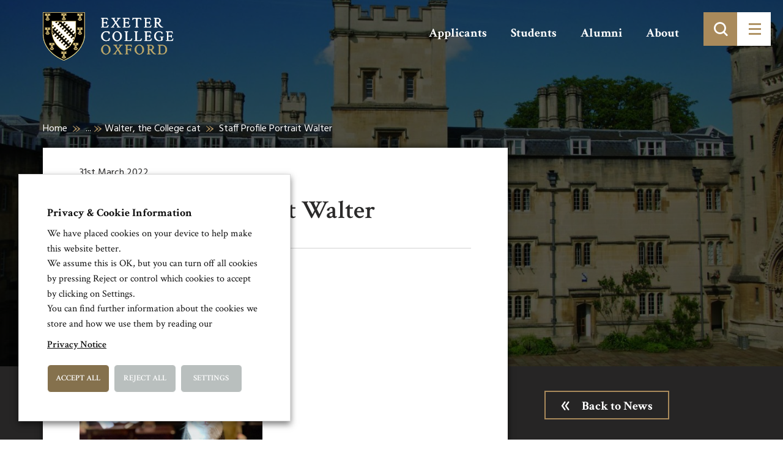

--- FILE ---
content_type: text/html; charset=UTF-8
request_url: https://www.exeter.ox.ac.uk/people/walter-the-college-cat/staff-profile-portrait-walter/
body_size: 71538
content:
<!doctype html>
<html lang="en-GB">

<head>
    <base href="/">
    <meta charset="utf-8">

    <title>Staff Profile Portrait Walter - Exeter College</title>

    <meta name="description" content="">
    <meta name="keywords" content="">
    <meta name="viewport" content="width=device-width, initial-scale=1">
    <meta http-equiv="X-UA-Compatible" content="IE=edge">

    <meta name="google-site-verification" content="rLbudGz7S6BtwFsXLdgb0WR1BbAH2yVRBADnLcWVD6g" />

    <!-- <link href="https://fonts.googleapis.com/css?family=Crimson+Text:400,600|Hind:300,400,700" rel="stylesheet"> -->

    <script>
        WebFontConfig = {
            google: {
                families: ['Crimson Text:400,600,700','Hind:300,400,700']
            }
        };
        (function(d) {
            var wf = d.createElement('script'), s = d.scripts[0];
            wf.src = 'https://ajax.googleapis.com/ajax/libs/webfont/1.6.16/webfont.js';
            s.parentNode.insertBefore(wf, s);
        })(document);
    </script>

    <link rel="stylesheet" href="https://www.exeter.ox.ac.uk/skin/css/fonts/icomoon/style.min.css?cache=02102019" media="screen">
    <!-- <link rel="stylesheet" href="https://www.exeter.ox.ac.uk/skin/css/plugins.min.css" type="text/css" media="screen"> -->

    <link rel="stylesheet" href="https://maxcdn.bootstrapcdn.com/bootstrap/3.3.5/css/bootstrap.min.css" media="screen">
    <link rel="stylesheet" href="https://www.exeter.ox.ac.uk/skin/css/sass.min.css?cache=02102019" media="screen">
    <link rel="stylesheet" href="https://www.exeter.ox.ac.uk/skin/css/amends.css?cache=02102019" media="screen">
    <link rel="shortcut icon" href="https://www.exeter.ox.ac.uk/skin/images/faviconnew.png">

    <meta name='robots' content='index, follow, max-image-preview:large, max-snippet:-1, max-video-preview:-1' />

	<!-- This site is optimized with the Yoast SEO plugin v19.4 - https://yoast.com/wordpress/plugins/seo/ -->
	<link rel="canonical" href="https://www.exeter.ox.ac.uk/file/2022/03/Staff-Profile-Portrait-Walter.png" />
	<meta property="og:locale" content="en_GB" />
	<meta property="og:type" content="article" />
	<meta property="og:title" content="Staff Profile Portrait Walter - Exeter College" />
	<meta property="og:url" content="https://www.exeter.ox.ac.uk/file/2022/03/Staff-Profile-Portrait-Walter.png" />
	<meta property="og:site_name" content="Exeter College" />
	<meta property="article:publisher" content="https://www.facebook.com/exetercollegeox" />
	<meta property="article:modified_time" content="2022-03-31T10:26:50+00:00" />
	<meta property="og:image" content="https://www.exeter.ox.ac.uk/file/2022/03/Staff-Profile-Portrait-Walter.png" />
	<meta property="og:image:width" content="600" />
	<meta property="og:image:height" content="803" />
	<meta property="og:image:type" content="image/png" />
	<meta name="twitter:card" content="summary" />
	<meta name="twitter:site" content="@ExeterCollegeOx" />
	<script type="application/ld+json" class="yoast-schema-graph">{"@context":"https://schema.org","@graph":[{"@type":"WebSite","@id":"https://www.exeter.ox.ac.uk/#website","url":"https://www.exeter.ox.ac.uk/","name":"Exeter College","description":"Exeter College, Oxford: over 700 years of excellence","potentialAction":[{"@type":"SearchAction","target":{"@type":"EntryPoint","urlTemplate":"https://www.exeter.ox.ac.uk/?s={search_term_string}"},"query-input":"required name=search_term_string"}],"inLanguage":"en-GB"},{"@type":"ImageObject","inLanguage":"en-GB","@id":"https://www.exeter.ox.ac.uk/file/2022/03/Staff-Profile-Portrait-Walter.png#primaryimage","url":"https://www.exeter.ox.ac.uk/file/2022/03/Staff-Profile-Portrait-Walter.png","contentUrl":"https://www.exeter.ox.ac.uk/file/2022/03/Staff-Profile-Portrait-Walter.png","width":600,"height":803,"caption":"Walter the College cat"},{"@type":"WebPage","@id":"https://www.exeter.ox.ac.uk/file/2022/03/Staff-Profile-Portrait-Walter.png","url":"https://www.exeter.ox.ac.uk/file/2022/03/Staff-Profile-Portrait-Walter.png","name":"Staff Profile Portrait Walter - Exeter College","isPartOf":{"@id":"https://www.exeter.ox.ac.uk/#website"},"primaryImageOfPage":{"@id":"https://www.exeter.ox.ac.uk/file/2022/03/Staff-Profile-Portrait-Walter.png#primaryimage"},"image":{"@id":"https://www.exeter.ox.ac.uk/file/2022/03/Staff-Profile-Portrait-Walter.png#primaryimage"},"thumbnailUrl":"https://www.exeter.ox.ac.uk/file/2022/03/Staff-Profile-Portrait-Walter.png","datePublished":"2022-03-31T10:26:34+00:00","dateModified":"2022-03-31T10:26:50+00:00","breadcrumb":{"@id":"https://www.exeter.ox.ac.uk/file/2022/03/Staff-Profile-Portrait-Walter.png#breadcrumb"},"inLanguage":"en-GB","potentialAction":[{"@type":"ReadAction","target":["https://www.exeter.ox.ac.uk/file/2022/03/Staff-Profile-Portrait-Walter.png"]}]},{"@type":"BreadcrumbList","@id":"https://www.exeter.ox.ac.uk/file/2022/03/Staff-Profile-Portrait-Walter.png#breadcrumb","itemListElement":[{"@type":"ListItem","position":1,"name":"Home","item":"https://www.exeter.ox.ac.uk/"},{"@type":"ListItem","position":2,"name":"Walter, the College cat","item":"https://www.exeter.ox.ac.uk/people/walter-the-college-cat/"},{"@type":"ListItem","position":3,"name":"Staff Profile Portrait Walter"}]}]}</script>
	<!-- / Yoast SEO plugin. -->


<link rel='stylesheet' id='wp-block-library-css' href='https://www.exeter.ox.ac.uk/other/css/dist/block-library/style.min.css' type='text/css' media='all' />
<style id='classic-theme-styles-inline-css' type='text/css'>
/*! This file is auto-generated */
.wp-block-button__link{color:#fff;background-color:#32373c;border-radius:9999px;box-shadow:none;text-decoration:none;padding:calc(.667em + 2px) calc(1.333em + 2px);font-size:1.125em}.wp-block-file__button{background:#32373c;color:#fff;text-decoration:none}
</style>
<style id='global-styles-inline-css' type='text/css'>
body{--wp--preset--color--black: #000000;--wp--preset--color--cyan-bluish-gray: #abb8c3;--wp--preset--color--white: #ffffff;--wp--preset--color--pale-pink: #f78da7;--wp--preset--color--vivid-red: #cf2e2e;--wp--preset--color--luminous-vivid-orange: #ff6900;--wp--preset--color--luminous-vivid-amber: #fcb900;--wp--preset--color--light-green-cyan: #7bdcb5;--wp--preset--color--vivid-green-cyan: #00d084;--wp--preset--color--pale-cyan-blue: #8ed1fc;--wp--preset--color--vivid-cyan-blue: #0693e3;--wp--preset--color--vivid-purple: #9b51e0;--wp--preset--gradient--vivid-cyan-blue-to-vivid-purple: linear-gradient(135deg,rgba(6,147,227,1) 0%,rgb(155,81,224) 100%);--wp--preset--gradient--light-green-cyan-to-vivid-green-cyan: linear-gradient(135deg,rgb(122,220,180) 0%,rgb(0,208,130) 100%);--wp--preset--gradient--luminous-vivid-amber-to-luminous-vivid-orange: linear-gradient(135deg,rgba(252,185,0,1) 0%,rgba(255,105,0,1) 100%);--wp--preset--gradient--luminous-vivid-orange-to-vivid-red: linear-gradient(135deg,rgba(255,105,0,1) 0%,rgb(207,46,46) 100%);--wp--preset--gradient--very-light-gray-to-cyan-bluish-gray: linear-gradient(135deg,rgb(238,238,238) 0%,rgb(169,184,195) 100%);--wp--preset--gradient--cool-to-warm-spectrum: linear-gradient(135deg,rgb(74,234,220) 0%,rgb(151,120,209) 20%,rgb(207,42,186) 40%,rgb(238,44,130) 60%,rgb(251,105,98) 80%,rgb(254,248,76) 100%);--wp--preset--gradient--blush-light-purple: linear-gradient(135deg,rgb(255,206,236) 0%,rgb(152,150,240) 100%);--wp--preset--gradient--blush-bordeaux: linear-gradient(135deg,rgb(254,205,165) 0%,rgb(254,45,45) 50%,rgb(107,0,62) 100%);--wp--preset--gradient--luminous-dusk: linear-gradient(135deg,rgb(255,203,112) 0%,rgb(199,81,192) 50%,rgb(65,88,208) 100%);--wp--preset--gradient--pale-ocean: linear-gradient(135deg,rgb(255,245,203) 0%,rgb(182,227,212) 50%,rgb(51,167,181) 100%);--wp--preset--gradient--electric-grass: linear-gradient(135deg,rgb(202,248,128) 0%,rgb(113,206,126) 100%);--wp--preset--gradient--midnight: linear-gradient(135deg,rgb(2,3,129) 0%,rgb(40,116,252) 100%);--wp--preset--font-size--small: 13px;--wp--preset--font-size--medium: 20px;--wp--preset--font-size--large: 36px;--wp--preset--font-size--x-large: 42px;--wp--preset--spacing--20: 0.44rem;--wp--preset--spacing--30: 0.67rem;--wp--preset--spacing--40: 1rem;--wp--preset--spacing--50: 1.5rem;--wp--preset--spacing--60: 2.25rem;--wp--preset--spacing--70: 3.38rem;--wp--preset--spacing--80: 5.06rem;--wp--preset--shadow--natural: 6px 6px 9px rgba(0, 0, 0, 0.2);--wp--preset--shadow--deep: 12px 12px 50px rgba(0, 0, 0, 0.4);--wp--preset--shadow--sharp: 6px 6px 0px rgba(0, 0, 0, 0.2);--wp--preset--shadow--outlined: 6px 6px 0px -3px rgba(255, 255, 255, 1), 6px 6px rgba(0, 0, 0, 1);--wp--preset--shadow--crisp: 6px 6px 0px rgba(0, 0, 0, 1);}:where(.is-layout-flex){gap: 0.5em;}:where(.is-layout-grid){gap: 0.5em;}body .is-layout-flex{display: flex;}body .is-layout-flex{flex-wrap: wrap;align-items: center;}body .is-layout-flex > *{margin: 0;}body .is-layout-grid{display: grid;}body .is-layout-grid > *{margin: 0;}:where(.wp-block-columns.is-layout-flex){gap: 2em;}:where(.wp-block-columns.is-layout-grid){gap: 2em;}:where(.wp-block-post-template.is-layout-flex){gap: 1.25em;}:where(.wp-block-post-template.is-layout-grid){gap: 1.25em;}.has-black-color{color: var(--wp--preset--color--black) !important;}.has-cyan-bluish-gray-color{color: var(--wp--preset--color--cyan-bluish-gray) !important;}.has-white-color{color: var(--wp--preset--color--white) !important;}.has-pale-pink-color{color: var(--wp--preset--color--pale-pink) !important;}.has-vivid-red-color{color: var(--wp--preset--color--vivid-red) !important;}.has-luminous-vivid-orange-color{color: var(--wp--preset--color--luminous-vivid-orange) !important;}.has-luminous-vivid-amber-color{color: var(--wp--preset--color--luminous-vivid-amber) !important;}.has-light-green-cyan-color{color: var(--wp--preset--color--light-green-cyan) !important;}.has-vivid-green-cyan-color{color: var(--wp--preset--color--vivid-green-cyan) !important;}.has-pale-cyan-blue-color{color: var(--wp--preset--color--pale-cyan-blue) !important;}.has-vivid-cyan-blue-color{color: var(--wp--preset--color--vivid-cyan-blue) !important;}.has-vivid-purple-color{color: var(--wp--preset--color--vivid-purple) !important;}.has-black-background-color{background-color: var(--wp--preset--color--black) !important;}.has-cyan-bluish-gray-background-color{background-color: var(--wp--preset--color--cyan-bluish-gray) !important;}.has-white-background-color{background-color: var(--wp--preset--color--white) !important;}.has-pale-pink-background-color{background-color: var(--wp--preset--color--pale-pink) !important;}.has-vivid-red-background-color{background-color: var(--wp--preset--color--vivid-red) !important;}.has-luminous-vivid-orange-background-color{background-color: var(--wp--preset--color--luminous-vivid-orange) !important;}.has-luminous-vivid-amber-background-color{background-color: var(--wp--preset--color--luminous-vivid-amber) !important;}.has-light-green-cyan-background-color{background-color: var(--wp--preset--color--light-green-cyan) !important;}.has-vivid-green-cyan-background-color{background-color: var(--wp--preset--color--vivid-green-cyan) !important;}.has-pale-cyan-blue-background-color{background-color: var(--wp--preset--color--pale-cyan-blue) !important;}.has-vivid-cyan-blue-background-color{background-color: var(--wp--preset--color--vivid-cyan-blue) !important;}.has-vivid-purple-background-color{background-color: var(--wp--preset--color--vivid-purple) !important;}.has-black-border-color{border-color: var(--wp--preset--color--black) !important;}.has-cyan-bluish-gray-border-color{border-color: var(--wp--preset--color--cyan-bluish-gray) !important;}.has-white-border-color{border-color: var(--wp--preset--color--white) !important;}.has-pale-pink-border-color{border-color: var(--wp--preset--color--pale-pink) !important;}.has-vivid-red-border-color{border-color: var(--wp--preset--color--vivid-red) !important;}.has-luminous-vivid-orange-border-color{border-color: var(--wp--preset--color--luminous-vivid-orange) !important;}.has-luminous-vivid-amber-border-color{border-color: var(--wp--preset--color--luminous-vivid-amber) !important;}.has-light-green-cyan-border-color{border-color: var(--wp--preset--color--light-green-cyan) !important;}.has-vivid-green-cyan-border-color{border-color: var(--wp--preset--color--vivid-green-cyan) !important;}.has-pale-cyan-blue-border-color{border-color: var(--wp--preset--color--pale-cyan-blue) !important;}.has-vivid-cyan-blue-border-color{border-color: var(--wp--preset--color--vivid-cyan-blue) !important;}.has-vivid-purple-border-color{border-color: var(--wp--preset--color--vivid-purple) !important;}.has-vivid-cyan-blue-to-vivid-purple-gradient-background{background: var(--wp--preset--gradient--vivid-cyan-blue-to-vivid-purple) !important;}.has-light-green-cyan-to-vivid-green-cyan-gradient-background{background: var(--wp--preset--gradient--light-green-cyan-to-vivid-green-cyan) !important;}.has-luminous-vivid-amber-to-luminous-vivid-orange-gradient-background{background: var(--wp--preset--gradient--luminous-vivid-amber-to-luminous-vivid-orange) !important;}.has-luminous-vivid-orange-to-vivid-red-gradient-background{background: var(--wp--preset--gradient--luminous-vivid-orange-to-vivid-red) !important;}.has-very-light-gray-to-cyan-bluish-gray-gradient-background{background: var(--wp--preset--gradient--very-light-gray-to-cyan-bluish-gray) !important;}.has-cool-to-warm-spectrum-gradient-background{background: var(--wp--preset--gradient--cool-to-warm-spectrum) !important;}.has-blush-light-purple-gradient-background{background: var(--wp--preset--gradient--blush-light-purple) !important;}.has-blush-bordeaux-gradient-background{background: var(--wp--preset--gradient--blush-bordeaux) !important;}.has-luminous-dusk-gradient-background{background: var(--wp--preset--gradient--luminous-dusk) !important;}.has-pale-ocean-gradient-background{background: var(--wp--preset--gradient--pale-ocean) !important;}.has-electric-grass-gradient-background{background: var(--wp--preset--gradient--electric-grass) !important;}.has-midnight-gradient-background{background: var(--wp--preset--gradient--midnight) !important;}.has-small-font-size{font-size: var(--wp--preset--font-size--small) !important;}.has-medium-font-size{font-size: var(--wp--preset--font-size--medium) !important;}.has-large-font-size{font-size: var(--wp--preset--font-size--large) !important;}.has-x-large-font-size{font-size: var(--wp--preset--font-size--x-large) !important;}
.wp-block-navigation a:where(:not(.wp-element-button)){color: inherit;}
:where(.wp-block-post-template.is-layout-flex){gap: 1.25em;}:where(.wp-block-post-template.is-layout-grid){gap: 1.25em;}
:where(.wp-block-columns.is-layout-flex){gap: 2em;}:where(.wp-block-columns.is-layout-grid){gap: 2em;}
.wp-block-pullquote{font-size: 1.5em;line-height: 1.6;}
</style>
<link rel='stylesheet' id='cookie-law-info-css' href='https://www.exeter.ox.ac.uk/ext/webtoffee-gdpr-cookie-consent/public/css/cookie-law-info-public.css' type='text/css' media='all' />
<link rel='stylesheet' id='cookie-law-info-gdpr-css' href='https://www.exeter.ox.ac.uk/ext/webtoffee-gdpr-cookie-consent/public/css/cookie-law-info-gdpr.css' type='text/css' media='all' />
<style id='cookie-law-info-gdpr-inline-css' type='text/css'>
.cli-modal-content, .cli-tab-content { background-color: #ffffff; }.cli-privacy-content-text, .cli-modal .cli-modal-dialog, .cli-tab-container p, a.cli-privacy-readmore { color: #000000; }.cli-tab-header { background-color: #f2f2f2; }.cli-tab-header, .cli-tab-header a.cli-nav-link,span.cli-necessary-caption,.cli-switch .cli-slider:after { color: #000000; }.cli-switch .cli-slider:before { background-color: #ffffff; }.cli-switch input:checked + .cli-slider:before { background-color: #ffffff; }.cli-switch .cli-slider { background-color: #e3e1e8; }.cli-switch input:checked + .cli-slider { background-color: #28a745; }.cli-modal-close svg { fill: #000000; }.cli-tab-footer .wt-cli-privacy-accept-all-btn { background-color: #00acad; color: #ffffff}.cli-tab-footer .wt-cli-privacy-accept-btn { background-color: #00acad; color: #ffffff}.cli-tab-header a:before{ border-right: 1px solid #000000; border-bottom: 1px solid #000000; }
</style>
<script type="text/javascript" src="https://www.exeter.ox.ac.uk/other/js/jquery/jquery.min.js" id="jquery-core-js"></script>
<script type="text/javascript" src="https://www.exeter.ox.ac.uk/other/js/jquery/jquery-migrate.min.js" id="jquery-migrate-js"></script>
<script type="text/javascript" id="cookie-law-info-js-extra">
/* <![CDATA[ */
var Cli_Data = {"nn_cookie_ids":["lang","ASP.NET_SessionId","vuid","VISITOR_INFO1_LIVE","YSC","GPS","IDE","viewed_cookie_policy","PHPSESSID","_ga","_gid","_gat_gtag_UA_37170772_1","_gat"],"non_necessary_cookies":{"necessary":["cookielawinfo-checkbox-preferences","cookielawinfo-checkbox-advertisement","viewed_cookie_policy","PHPSESSID","cookielawinfo-checkbox-performance","cookielawinfo-checkbox-analytics"],"performance":["YSC","_gat"],"analytics":["GPS","_ga","_gid","_gat_gtag_UA_37170772_1"],"preferences":["lang"],"uncategorized":["cookielawinfo-checkbox-uncategorized","ASP.NET_SessionId","vuid"],"advertisement":["VISITOR_INFO1_LIVE","IDE"]},"cookielist":{"necessary":{"id":98,"status":true,"priority":0,"title":"Necessary","strict":true,"default_state":false,"ccpa_optout":false,"loadonstart":true},"performance":{"id":100,"status":true,"priority":0,"title":"Performance","strict":false,"default_state":true,"ccpa_optout":false,"loadonstart":false},"analytics":{"id":101,"status":true,"priority":0,"title":"Analytics","strict":false,"default_state":true,"ccpa_optout":false,"loadonstart":true},"preferences":{"id":102,"status":true,"priority":0,"title":"Preferences","strict":false,"default_state":true,"ccpa_optout":false,"loadonstart":false},"uncategorized":{"id":103,"status":true,"priority":0,"title":"Uncategorized","strict":false,"default_state":true,"ccpa_optout":false,"loadonstart":false},"advertisement":{"id":104,"status":true,"priority":0,"title":"Advertisement","strict":false,"default_state":true,"ccpa_optout":false,"loadonstart":false}},"ajax_url":"https:\/\/www.exeter.ox.ac.uk\/ajax","current_lang":"en","security":"7fd9f76d72","eu_countries":["GB"],"geoIP":"disabled","use_custom_geolocation_api":"","custom_geolocation_api":"https:\/\/geoip.cookieyes.com\/geoip\/checker\/result.php","consentVersion":"2","strictlyEnabled":["necessary","obligatoire"],"cookieDomain":"","privacy_length":"250","ccpaEnabled":"","ccpaRegionBased":"","ccpaBarEnabled":"","ccpaType":"gdpr","triggerDomRefresh":"","secure_cookies":""};
var log_object = {"ajax_url":"https:\/\/www.exeter.ox.ac.uk\/ajax"};
/* ]]> */
</script>
<script type="text/javascript" src="https://www.exeter.ox.ac.uk/ext/webtoffee-gdpr-cookie-consent/public/js/cookie-law-info-public.js" id="cookie-law-info-js"></script>
<link rel="alternate" type="application/json+oembed" href="https://www.exeter.ox.ac.uk/rest-json/oembed/1.0/embed?url=https%3A%2F%2Fwww.exeter.ox.ac.uk%2Fpeople%2Fwalter-the-college-cat%2Fstaff-profile-portrait-walter%2F" />
<link rel="alternate" type="text/xml+oembed" href="https://www.exeter.ox.ac.uk/rest-json/oembed/1.0/embed?url=https%3A%2F%2Fwww.exeter.ox.ac.uk%2Fpeople%2Fwalter-the-college-cat%2Fstaff-profile-portrait-walter%2F&#038;format=xml" />
<link rel="icon" href="https://www.exeter.ox.ac.uk/file/2017/03/cropped-College-Shield-Site-Icon-1-1-32x32.png" sizes="32x32" />
<link rel="icon" href="https://www.exeter.ox.ac.uk/file/2017/03/cropped-College-Shield-Site-Icon-1-1-192x192.png" sizes="192x192" />
<link rel="apple-touch-icon" href="https://www.exeter.ox.ac.uk/file/2017/03/cropped-College-Shield-Site-Icon-1-1-180x180.png" />
<meta name="msapplication-TileImage" content="https://www.exeter.ox.ac.uk/file/2017/03/cropped-College-Shield-Site-Icon-1-1-270x270.png" />
		<style type="text/css" id="wp-custom-css">
			/*
You can add your own CSS here.

Click the help icon above to learn more.
*/
		</style>
		
    <!-- Google tag (gtag.js) -->
    <script type="text/plain" data-cli-class="cli-blocker-script" data-cli-label="Google Tag Manager"  data-cli-script-type="analytics" data-cli-block="false" data-cli-block-if-ccpa-optout="false" data-cli-element-position="head" async src="https://www.googletagmanager.com/gtag/js?id=G-LKNMC3Y6XD"></script>

    <script>
        window.dataLayer = window.dataLayer || [];
        function gtag() {
            dataLayer.push(arguments);
        }
        gtag('js', new Date());
        gtag('config', 'G-LKNMC3Y6XD');
    </script>

</head>
<body>
<a class="sronly-focusable skiptomain" href="https://www.exeter.ox.ac.uk/people/walter-the-college-cat/staff-profile-portrait-walter/#Main">Skip to main content</a>

<!--wrapper-->

<!--mobsearch-->
<div class="mobsearch">
    <div class="mobsearch-form clearfix">
        <form role="search" method="get" action="https://www.exeter.ox.ac.uk/">
    <div class="field_wrap">
        <div class="label_wrap">
            <label class="" for="site-search">Search</label>
        </div>
        <div class="input_wrap"><input id="site-search" type="text" name="s" placeholder="Enter keyword or phrase here" class="" value=""></div>
    </div>
    <div class="submit_wrap">
        <button type="submit">
            <span class="sronly">Search</span>
        </button>
    </div>
</form>    </div>
</div>
<!--mobsearch-->

<div class="wrapper">

    <!--~~HEADER~~-->
    <header class="header">


        <div class="container">
            <div class="row">

                <div class="col-xs-6 col-md-3">
                    <a href="/" class="header-logo">
                    </a>
                </div><!--col-->

            </div><!--row-->
        </div><!--container-->

        <div class="header-menuwrap">
            <ul class="header-aux">
                <li id="menu-item-422" class="menu-item menu-item-type-post_type menu-item-object-page menu-item-422"><a href="https://www.exeter.ox.ac.uk/applicants/">Applicants</a></li>
<li id="menu-item-421" class="menu-item menu-item-type-post_type menu-item-object-page menu-item-421"><a href="https://www.exeter.ox.ac.uk/students/">Students</a></li>
<li id="menu-item-420" class="menu-item menu-item-type-post_type menu-item-object-page menu-item-420"><a href="https://www.exeter.ox.ac.uk/alumni/">Alumni</a></li>
<li id="menu-item-419" class="menu-item menu-item-type-post_type menu-item-object-page menu-item-419"><a href="https://www.exeter.ox.ac.uk/about/">About</a></li>
            </ul>
            <div class="header-toggle">
                <div class="search">
                    <div class="submit_wrap">
                        <button type="submit" aria-label="Toggle search">
                        </button>
                    </div>
                </div>
                <button class="burger" aria-label="Toggle menu">
                    <div class="burger-toggle">
                        <span></span>
                    </div>
                </button>
            </div>
        </div><!--menuwrapp-->


    </header>
    <!--header-->

    <div class="navwrap">
        <div class="container">
            <div class="navblock">
                <nav aria-label="Main" class="nav">
                    <ul>
                        <li id="menu-item-43" class="menu-item menu-item-type-post_type menu-item-object-page menu-item-home menu-item-43"><a href="https://www.exeter.ox.ac.uk/">Homepage</a></li>
<li id="menu-item-1256" class="menu-item menu-item-type-post_type menu-item-object-page menu-item-has-children menu-item-1256"><a href="https://www.exeter.ox.ac.uk/applicants/">Applicants</a>
<ul class="sub-menu">
	<li id="menu-item-1257" class="menu-item menu-item-type-post_type menu-item-object-page menu-item-1257"><a href="https://www.exeter.ox.ac.uk/applicants/undergraduates/">Undergraduates</a></li>
	<li id="menu-item-3713" class="menu-item menu-item-type-post_type menu-item-object-page menu-item-3713"><a href="https://www.exeter.ox.ac.uk/applicants/graduates/">Graduates</a></li>
	<li id="menu-item-3714" class="menu-item menu-item-type-post_type menu-item-object-page menu-item-3714"><a href="https://www.exeter.ox.ac.uk/applicants/wepo/">Williams College students</a></li>
	<li id="menu-item-3715" class="menu-item menu-item-type-post_type menu-item-object-page menu-item-3715"><a href="https://www.exeter.ox.ac.uk/applicants/visiting-students/">Visiting Students</a></li>
	<li id="menu-item-5530" class="menu-item menu-item-type-post_type menu-item-object-page menu-item-5530"><a href="https://www.exeter.ox.ac.uk/applicants/student-life/">Student life</a></li>
	<li id="menu-item-23359" class="menu-item menu-item-type-post_type menu-item-object-page menu-item-23359"><a href="https://www.exeter.ox.ac.uk/applicants/undergraduates/visit/outreach/">Access and Outreach</a></li>
	<li id="menu-item-5531" class="menu-item menu-item-type-post_type menu-item-object-page menu-item-5531"><a href="https://www.exeter.ox.ac.uk/applicants/visit-or-contact-us/">Visit or Contact Us</a></li>
</ul>
</li>
<li id="menu-item-1421" class="menu-item menu-item-type-post_type menu-item-object-page menu-item-has-children menu-item-1421"><a href="https://www.exeter.ox.ac.uk/students/">Current Students</a>
<ul class="sub-menu">
	<li id="menu-item-6781" class="menu-item menu-item-type-custom menu-item-object-custom menu-item-6781"><a href="/students/#life">Student Life</a></li>
	<li id="menu-item-6782" class="menu-item menu-item-type-custom menu-item-object-custom menu-item-6782"><a href="/students/#support">Student Support</a></li>
	<li id="menu-item-6783" class="menu-item menu-item-type-custom menu-item-object-custom menu-item-6783"><a href="/students/#admin">Student Admin</a></li>
	<li id="menu-item-6784" class="menu-item menu-item-type-custom menu-item-object-custom menu-item-6784"><a href="/students/#services">Student Services</a></li>
</ul>
</li>
<li id="menu-item-3729" class="menu-item menu-item-type-post_type menu-item-object-page menu-item-has-children menu-item-3729"><a href="https://www.exeter.ox.ac.uk/alumni/">Alumni</a>
<ul class="sub-menu">
	<li id="menu-item-10790" class="menu-item menu-item-type-post_type menu-item-object-page menu-item-10790"><a href="https://www.exeter.ox.ac.uk/alumni/our-alumni/">Our alumni</a></li>
	<li id="menu-item-6902" class="menu-item menu-item-type-post_type menu-item-object-page menu-item-6902"><a href="https://www.exeter.ox.ac.uk/alumni/share-your-story/">Share your story</a></li>
	<li id="menu-item-6907" class="menu-item menu-item-type-post_type menu-item-object-page menu-item-6907"><a href="https://www.exeter.ox.ac.uk/events/">Alumni Events</a></li>
	<li id="menu-item-6908" class="menu-item menu-item-type-post_type menu-item-object-page current_page_parent menu-item-6908"><a href="https://www.exeter.ox.ac.uk/news/">Alumni &#038; College News</a></li>
	<li id="menu-item-6903" class="menu-item menu-item-type-post_type menu-item-object-page menu-item-6903"><a href="https://www.exeter.ox.ac.uk/alumni/supporting/">Support Exeter</a></li>
	<li id="menu-item-11654" class="menu-item menu-item-type-post_type menu-item-object-page menu-item-11654"><a href="https://www.exeter.ox.ac.uk/alumni/alumni-benefits/">Alumni benefits</a></li>
	<li id="menu-item-6904" class="menu-item menu-item-type-post_type menu-item-object-page menu-item-6904"><a href="https://www.exeter.ox.ac.uk/alumni/get-involved/">Get involved</a></li>
	<li id="menu-item-6905" class="menu-item menu-item-type-post_type menu-item-object-page menu-item-6905"><a href="https://www.exeter.ox.ac.uk/alumni/publications/">Publications</a></li>
	<li id="menu-item-6906" class="menu-item menu-item-type-post_type menu-item-object-page menu-item-6906"><a href="https://www.exeter.ox.ac.uk/alumni/contactus/">Keep in touch</a></li>
</ul>
</li>
<li id="menu-item-1785" class="menu-item menu-item-type-post_type menu-item-object-page menu-item-has-children menu-item-1785"><a href="https://www.exeter.ox.ac.uk/about/">About Exeter College</a>
<ul class="sub-menu">
	<li id="menu-item-54" class="menu-item menu-item-type-post_type menu-item-object-page menu-item-54"><a href="https://www.exeter.ox.ac.uk/people/">Our Academics &#038; Staff</a></li>
	<li id="menu-item-7303" class="menu-item menu-item-type-post_type menu-item-object-page menu-item-7303"><a href="https://www.exeter.ox.ac.uk/case-studies/">Meet Our Students</a></li>
	<li id="menu-item-10792" class="menu-item menu-item-type-post_type menu-item-object-page menu-item-10792"><a href="https://www.exeter.ox.ac.uk/alumni/our-alumni/">Our alumni</a></li>
	<li id="menu-item-7304" class="menu-item menu-item-type-post_type menu-item-object-page menu-item-7304"><a href="https://www.exeter.ox.ac.uk/tour/">Explore the College</a></li>
	<li id="menu-item-18940" class="menu-item menu-item-type-post_type menu-item-object-page menu-item-18940"><a href="https://www.exeter.ox.ac.uk/about/sustainability/">Sustainability at Exeter College</a></li>
	<li id="menu-item-1786" class="menu-item menu-item-type-post_type menu-item-object-page menu-item-1786"><a href="https://www.exeter.ox.ac.uk/about/history/">College History</a></li>
	<li id="menu-item-5934" class="menu-item menu-item-type-post_type menu-item-object-page menu-item-5934"><a href="https://www.exeter.ox.ac.uk/library-archives-and-special-collections/">Library &#038; Archives</a></li>
	<li id="menu-item-15973" class="menu-item menu-item-type-post_type menu-item-object-page menu-item-15973"><a href="https://www.exeter.ox.ac.uk/about/history/legacies-of-slavery-project/">Legacies of Slavery Project</a></li>
	<li id="menu-item-3365" class="menu-item menu-item-type-post_type menu-item-object-page menu-item-3365"><a href="https://www.exeter.ox.ac.uk/about/chapel/">Chapel</a></li>
	<li id="menu-item-53" class="menu-item menu-item-type-post_type menu-item-object-page current_page_parent menu-item-53"><a href="https://www.exeter.ox.ac.uk/news/">Latest News</a></li>
	<li id="menu-item-48" class="menu-item menu-item-type-post_type menu-item-object-page menu-item-48"><a href="https://www.exeter.ox.ac.uk/events/">Upcoming Events</a></li>
	<li id="menu-item-18691" class="menu-item menu-item-type-post_type menu-item-object-page menu-item-18691"><a href="https://www.exeter.ox.ac.uk/publication-scheme/">Publication Scheme</a></li>
	<li id="menu-item-18550" class="menu-item menu-item-type-post_type menu-item-object-page menu-item-privacy-policy menu-item-18550"><a rel="privacy-policy" href="https://www.exeter.ox.ac.uk/college-policies-and-statements/">Governance, Finance &#038; Policies</a></li>
</ul>
</li>
<li id="menu-item-2349" class="menu-item menu-item-type-post_type menu-item-object-page menu-item-has-children menu-item-2349"><a href="https://www.exeter.ox.ac.uk/conferences/">Conferences and Events</a>
<ul class="sub-menu">
	<li id="menu-item-21758" class="menu-item menu-item-type-custom menu-item-object-custom menu-item-21758"><a href="https://www.ox.ac.uk/admissions/undergraduate/colleges/college-virtual-tours/exeter-college-virtual-tour">Virtual Tour</a></li>
	<li id="menu-item-5000" class="menu-item menu-item-type-post_type menu-item-object-page menu-item-5000"><a href="https://www.exeter.ox.ac.uk/conferences/dining/">Dining at Exeter</a></li>
	<li id="menu-item-5002" class="menu-item menu-item-type-post_type menu-item-object-page menu-item-5002"><a href="https://www.exeter.ox.ac.uk/conferences/accommodation/">Accommodation</a></li>
	<li id="menu-item-5003" class="menu-item menu-item-type-post_type menu-item-object-page menu-item-5003"><a href="https://www.exeter.ox.ac.uk/conferences/meeting-rooms/">Meeting Rooms</a></li>
	<li id="menu-item-5004" class="menu-item menu-item-type-post_type menu-item-object-page menu-item-5004"><a href="https://www.exeter.ox.ac.uk/conferences/weddings/">Weddings</a></li>
	<li id="menu-item-6488" class="menu-item menu-item-type-post_type menu-item-object-page menu-item-6488"><a href="https://www.exeter.ox.ac.uk/conferences/testimonials/">Conference Guests: Testimonials</a></li>
	<li id="menu-item-6490" class="menu-item menu-item-type-post_type menu-item-object-page menu-item-6490"><a href="https://www.exeter.ox.ac.uk/conferences/brochures/">Request a Brochure</a></li>
	<li id="menu-item-6492" class="menu-item menu-item-type-post_type menu-item-object-page menu-item-6492"><a href="https://www.exeter.ox.ac.uk/conferences/general-terms-and-conditions/">Terms and Conditions</a></li>
	<li id="menu-item-6494" class="menu-item menu-item-type-post_type menu-item-object-page menu-item-6494"><a href="https://www.exeter.ox.ac.uk/conferences/finding-us/">How to Find Exeter College</a></li>
	<li id="menu-item-6498" class="menu-item menu-item-type-post_type menu-item-object-page menu-item-6498"><a href="https://www.exeter.ox.ac.uk/conferences/contact-us-conference/">Contact Us</a></li>
</ul>
</li>
<li id="menu-item-18552" class="menu-item menu-item-type-post_type menu-item-object-page menu-item-18552"><a href="https://www.exeter.ox.ac.uk/summer-programmes/">Exeter College Summer Programmes</a></li>
<li id="menu-item-56" class="menu-item menu-item-type-post_type menu-item-object-page menu-item-56"><a href="https://www.exeter.ox.ac.uk/vacancies/">Job Vacancies</a></li>
<li id="menu-item-59" class="menu-item menu-item-type-post_type menu-item-object-page menu-item-59"><a href="https://www.exeter.ox.ac.uk/contact-us/">Contact Information</a></li>
                    </ul>
                </nav><!--nav-->
            </div>
        </div>
    </div>

    <main id="Main">

<!--banner-->
<div class="banner __newsitem" style="background-image:url('https://www.exeter.ox.ac.uk/file/2017/03/DSC_0483-edited-e1491834659203-1425x763.jpg');">
    <div class="banner-contwrap">
        <div class="container">
            <div class="row">
                <div class="col-sm-4 col-sm-offset-8">
                    <div class="banner-content">
                        <div class="banner-link">
                            <!-- <a href="/news/" class="button __backnews">Back to News</a> -->
                        </div>
                    </div><!--content-->
                </div><!--col-->
            </div><!--row-->
        </div><!--cont-->
    </div><!--contwrap-->
</div><!--banner-->


<!--newspage-->
<div class="newsitempage">
    <div class="container">
        <div class="row __nogutter">

            <div class="col-md-8">
                <div class="pagewrap __reduced">

                    
<nav aria-label="Breadcrumb" class="breadcrumb">
    <div class="breadcrumb-content">
        <a class="1" href="/">Home</a> <i class="icon-arrow-set1-right"></i> ...<i class="icon-arrow-set1-right"></i><a class="3" href="https://www.exeter.ox.ac.uk/people/walter-the-college-cat/">Walter, the College cat</a> <i class="icon-arrow-set1-right"></i> <span>Staff Profile Portrait Walter</span>    </div>
</nav><!--breadcrumb-->

                    <div class="newsitem">
                        <div class="newsitem-head">
                            <span class="newsitem-option" style="border-right: none; ">31st March 2022</span>
                            <span class="newsitem-option" style="border-left: 1px solid #7d7d7d;"> </span>
                        </div>
                        <h1 class="newsitem-title">
                            Staff Profile Portrait Walter                        </h1>
                                                <span class="newsitem-hr"></span>
                        <div class="newsitem-content">
                            <div class="usercontent">
                                <p class="attachment"><a href='https://www.exeter.ox.ac.uk/file/2022/03/Staff-Profile-Portrait-Walter.png'><img fetchpriority="high" decoding="async" width="299" height="400" src="https://www.exeter.ox.ac.uk/file/2022/03/Staff-Profile-Portrait-Walter-299x400.png" class="attachment-medium size-medium" alt="Walter the College cat" srcset="https://www.exeter.ox.ac.uk/file/2022/03/Staff-Profile-Portrait-Walter-299x400.png 299w, https://www.exeter.ox.ac.uk/file/2022/03/Staff-Profile-Portrait-Walter-374x500.png 374w, https://www.exeter.ox.ac.uk/file/2022/03/Staff-Profile-Portrait-Walter.png 600w" sizes="(max-width: 299px) 100vw, 299px" /></a></p>
                            </div>
                        </div>
                    </div><!--newitem-->

                                        <!--shareitem-->
                    <div class="shareitem">
                        <div class="shareitem-title">
                            <div class="shareitem-iconwrap">
                                <a href="https://www.facebook.com/sharer/sharer.php?u=https://www.exeter.ox.ac.uk/people/walter-the-college-cat/staff-profile-portrait-walter/" class="shareitem-icon __facebook"></a>
                                <a href="https://twitter.com/intent/tweet?url=https://www.exeter.ox.ac.uk/people/walter-the-college-cat/staff-profile-portrait-walter/" class="shareitem-icon __twitter"></a>
                                <a href="http://www.linkedin.com/shareArticle?url=https://www.exeter.ox.ac.uk/people/walter-the-college-cat/staff-profile-portrait-walter/" class="shareitem-icon __linkedin"></a>
                            </div>
                            <span class="icon-share"></span>
                            Share this article
                        </div>
                    </div>
                    <!--shareitem-->

                </div><!--pagewrap-->
            </div><!--col-->

            <div class="col-md-4">

                <div class="newsitempage-backto">
                    <a href="/news/" class="button __backnews">Back to News</a>
                </div>

                            </div><!--col-->

        </div><!--row-->
    </div><!--cont-->
</div><!--newspage-->


</main>
<footer>
    <div class="footer">
        <div class="container">
            <div class="row">

                <div class="col-xs-6 col-sm-4 col-md-4 col-lg-2">
                    <div class="footer-col">
                        <div class="footer-title"><a href="/applicants/">Applicants</a></div>
                        <ul class="footer-nav">
                            <li id="menu-item-1329" class="menu-item menu-item-type-post_type menu-item-object-page menu-item-1329"><a href="https://www.exeter.ox.ac.uk/applicants/undergraduates/">Undergraduates</a></li>
<li id="menu-item-3730" class="menu-item menu-item-type-post_type menu-item-object-page menu-item-3730"><a href="https://www.exeter.ox.ac.uk/applicants/graduates/">Graduates</a></li>
<li id="menu-item-3731" class="menu-item menu-item-type-post_type menu-item-object-page menu-item-3731"><a href="https://www.exeter.ox.ac.uk/applicants/wepo/">Williams Students</a></li>
<li id="menu-item-3732" class="menu-item menu-item-type-post_type menu-item-object-page menu-item-3732"><a href="https://www.exeter.ox.ac.uk/applicants/visiting-students/">Visiting Students</a></li>
<li id="menu-item-5500" class="menu-item menu-item-type-post_type menu-item-object-page menu-item-5500"><a href="https://www.exeter.ox.ac.uk/applicants/student-life/">Student Life</a></li>
<li id="menu-item-5503" class="menu-item menu-item-type-post_type menu-item-object-page menu-item-5503"><a href="https://www.exeter.ox.ac.uk/applicants/visit-or-contact-us/">Visit or Contact Us</a></li>
                        </ul>
                    </div>
                </div><!--col-->

                <div class="col-xs-6 col-sm-4 col-md-4 col-lg-2">
                    <div class="footer-col">
                        <div class="footer-title"><a href="/students/">Students</a></div>
                        <ul class="footer-nav">
                            <li id="menu-item-5710" class="menu-item menu-item-type-custom menu-item-object-custom menu-item-5710"><a href="/students/#life">Student Life</a></li>
<li id="menu-item-5715" class="menu-item menu-item-type-custom menu-item-object-custom menu-item-5715"><a href="/students/#support">Student Support</a></li>
<li id="menu-item-5713" class="menu-item menu-item-type-custom menu-item-object-custom menu-item-5713"><a href="/students/#admin">Student Admin</a></li>
<li id="menu-item-5714" class="menu-item menu-item-type-custom menu-item-object-custom menu-item-5714"><a href="/students/#services">Student Services</a></li>
                        </ul>
                    </div>
                </div><!--col-->

                <div class="clearfix visible-xs"></div>

                <div class="col-xs-6 col-sm-4 col-md-4 col-lg-2">
                    <div class="footer-col">
                        <div class="footer-title"><a href="/alumni/">Alumni</a></div>
                        <ul class="footer-nav">
                            <li id="menu-item-6911" class="menu-item menu-item-type-post_type menu-item-object-page menu-item-6911"><a href="https://www.exeter.ox.ac.uk/alumni/share-your-story/">Share your story</a></li>
<li id="menu-item-3738" class="menu-item menu-item-type-post_type menu-item-object-page menu-item-3738"><a href="https://www.exeter.ox.ac.uk/events/">Events</a></li>
<li id="menu-item-3737" class="menu-item menu-item-type-post_type menu-item-object-page current_page_parent menu-item-3737"><a href="https://www.exeter.ox.ac.uk/news/">News</a></li>
<li id="menu-item-6909" class="menu-item menu-item-type-post_type menu-item-object-page menu-item-6909"><a href="https://www.exeter.ox.ac.uk/alumni/supporting/">Support Exeter</a></li>
<li id="menu-item-11655" class="menu-item menu-item-type-post_type menu-item-object-page menu-item-11655"><a href="https://www.exeter.ox.ac.uk/alumni/alumni-benefits/">Alumni benefits</a></li>
<li id="menu-item-6910" class="menu-item menu-item-type-post_type menu-item-object-page menu-item-6910"><a href="https://www.exeter.ox.ac.uk/alumni/get-involved/">Get involved</a></li>
<li id="menu-item-6912" class="menu-item menu-item-type-post_type menu-item-object-page menu-item-6912"><a href="https://www.exeter.ox.ac.uk/alumni/contactus/">Keep in touch</a></li>
                        </ul>
                    </div>
                </div><!--col-->

                <div class="clearfix visible-sm  visible-md"></div>

                <div class="col-xs-6 col-sm-4 col-md-4 col-lg-2">
                    <div class="footer-col">
                        <div class="footer-title"><a href="/about/">About</a></div>
                        <ul class="footer-nav">
                            <li id="menu-item-3739" class="menu-item menu-item-type-post_type menu-item-object-page menu-item-3739"><a href="https://www.exeter.ox.ac.uk/people/">People</a></li>
<li id="menu-item-7305" class="menu-item menu-item-type-post_type menu-item-object-page menu-item-7305"><a href="https://www.exeter.ox.ac.uk/tour/">Explore the College</a></li>
<li id="menu-item-18941" class="menu-item menu-item-type-post_type menu-item-object-page menu-item-18941"><a href="https://www.exeter.ox.ac.uk/about/sustainability/">Sustainability at Exeter</a></li>
<li id="menu-item-3742" class="menu-item menu-item-type-post_type menu-item-object-page menu-item-3742"><a href="https://www.exeter.ox.ac.uk/about/history/">History</a></li>
<li id="menu-item-5936" class="menu-item menu-item-type-post_type menu-item-object-page menu-item-5936"><a href="https://www.exeter.ox.ac.uk/library-archives-and-special-collections/">Library &#038; Archives</a></li>
<li id="menu-item-3741" class="menu-item menu-item-type-post_type menu-item-object-page menu-item-3741"><a href="https://www.exeter.ox.ac.uk/about/chapel/">Chapel</a></li>
<li id="menu-item-18690" class="menu-item menu-item-type-post_type menu-item-object-page menu-item-18690"><a href="https://www.exeter.ox.ac.uk/publication-scheme/">Publication Scheme</a></li>
<li id="menu-item-29975" class="menu-item menu-item-type-post_type menu-item-object-page menu-item-privacy-policy menu-item-29975"><a rel="privacy-policy" href="https://www.exeter.ox.ac.uk/college-policies-and-statements/">Privacy Policy</a></li>
                        </ul>
                    </div>
                </div><!--col-->

                <div class="clearfix visible-xs"></div>

                <div class="col-xs-6 col-sm-4 col-md-4 col-lg-2">
                    <div class="footer-col">
                        <div class="footer-title"><a href="/contact-us/">Contact us & more</a></div>
                        <ul class="footer-nav">
                            <li id="menu-item-3743" class="menu-item menu-item-type-post_type menu-item-object-page menu-item-3743"><a href="https://www.exeter.ox.ac.uk/conferences/">Conferences &#038; Events</a></li>
<li id="menu-item-18554" class="menu-item menu-item-type-post_type menu-item-object-page menu-item-18554"><a href="https://www.exeter.ox.ac.uk/summer-programmes/">Summer Programmes</a></li>
<li id="menu-item-3745" class="menu-item menu-item-type-post_type menu-item-object-page menu-item-3745"><a href="https://www.exeter.ox.ac.uk/vacancies/">Job Vacancies</a></li>
<li id="menu-item-3746" class="menu-item menu-item-type-post_type menu-item-object-page menu-item-3746"><a href="https://www.exeter.ox.ac.uk/contact-us/">Contact Exeter College</a></li>
<li id="menu-item-11646" class="menu-item menu-item-type-post_type menu-item-object-page menu-item-11646"><a href="https://www.exeter.ox.ac.uk/payments/">Make a Payment</a></li>
<li id="menu-item-15655" class="menu-item menu-item-type-post_type menu-item-object-page menu-item-15655"><a href="https://www.exeter.ox.ac.uk/accessibility/">Accessibility</a></li>
                        </ul>
                    </div>
                </div><!--col-->

                <div class="col-xs-12">
                    <div class="clearfix">
                        
                    </div>
                    <div class="footer-aux">
                        <div class="row">
                            <div class="col-md-6">
                                <div class="footer-social">
                                                                        <a href="https://www.instagram.com/exetercollegeox/" class="footer-socialicon">
                                        Instagram
                                    </a>
                                                                                                            <a href="https://x.com/exetercollegeox" class="footer-socialicon">
                                        X
                                    </a>
                                                                                                            <a href="https://www.facebook.com/exetercollegeox" class="footer-socialicon">
                                        Facebook
                                    </a>
                                                                                                            <a href="https://www.linkedin.com/company/exeter-college-oxford" class="footer-socialicon">
                                        LinkedIn
                                    </a>
                                                                                                            <a href="https://www.tiktok.com/@exetercollegeoxford" class="footer-socialicon">
                                        TikTok
                                    </a>
                                                                        
                                </div>
                            </div>
                            <div class="col-md-6">
                                <div class="footer-col">
                                    <div class="footer-form">
                                        <form role="search" method="get" action="https://www.exeter.ox.ac.uk/">
                                            <div class="field_wrap">
                                                <div class="label_wrap sronly">
                                                    <label class="" for="footer-search">Search</label>
                                                </div>
                                                <div class="input_wrap">
                                                    <input id="footer-search" type="text" name="s" placeholder="Search" class="" value="">
                                                </div>
                                            </div>
                                            <div class="submit_wrap">
                                                <button type="submit">
                                                    Search
                                                </button>
                                            </div>
                                        </form>
                                    </div>
                                </div>
                            </div>
                        </div>
                    </div>
                </div><!--col-->
            </div><!--row-->
        </div><!--container-->
    </div>


    <div class="footer __low">
        <div class="container">
            <div class="row">

                <div class="col-sm-7">
                    <div class="footer-col">
                        <a href="#" target="_blank" class="footer-logo">
                            <img src="https://www.exeter.ox.ac.uk/skin/images/Exeter-footer.png" alt="Exeter College Oxford">
                        </a>
                        <a href="http://www.ox.ac.uk/" target="_blank" class="footer-logo">
                            <img src="https://www.exeter.ox.ac.uk/skin/images/oxford-footer.jpg" alt="University of Oxford">
                        </a>
                    </div>
                </div><!--col-->

                <div class="col-sm-5">
                    <div class="footer-col">
                        <div class="usercontent __text-right">
                            <p>Exeter College is a charity registered in England and Wales Number 1141333</p>
                        </div>
                        <a href="http://www.spindogs.co.uk" class="spindogs" target="_blank">Designed &amp; Developed by <span>Spindogs</span></a>
                    </div>
                </div><!--col-->

            </div>
        </div>
    </div>
</footer><!--footer-->

</div><!-- wrapper -->

<noscript>
    <div class="noscript">
        <p class="h1">Your javascript appears to be disabled</p>
        <p>Please enable your javascript for an optimal viewing experience</p>
    </div>
</noscript>
<script
    src="https://code.jquery.com/jquery-2.2.4.min.js"
    integrity="sha256-BbhdlvQf/xTY9gja0Dq3HiwQF8LaCRTXxZKRutelT44="
    crossorigin="anonymous">
</script>

<script src="https://maxcdn.bootstrapcdn.com/bootstrap/3.3.5/js/bootstrap.min.js"></script>
<script src="https://www.exeter.ox.ac.uk/skin/js/plugins/jquery.magnific-popup.min.js?cache=02102019"></script>
<script src="https://www.exeter.ox.ac.uk/skin/js/plugins/a11y-dialog.min.js?cache=02102019"></script>
<script src="https://www.exeter.ox.ac.uk/skin/js/lightbox.js?cache=02102019"></script>
<script src="https://www.exeter.ox.ac.uk/skin/js/slick.min.js?cache=02102019"></script>
<script src="https://www.exeter.ox.ac.uk/skin/js/plugins.min.js?cache=02102019"></script>

<script>
    var template_uri = 'https://www.exeter.ox.ac.uk/skin';
</script>

<script src="https://cdnjs.cloudflare.com/ajax/libs/magnific-popup.js/1.1.0/jquery.magnific-popup.min.js"></script>
<script src="https://www.exeter.ox.ac.uk/skin/js/global.js?cache=02102019"></script>

<!--[if lt IE 10]>
<script src="https://www.exeter.ox.ac.uk/skin/js/placeholder.js?cache=02102019"></script>
<![endif]-->

<div class="wt-cli-cookie-bar-container" data-nosnippet="true"><!--googleoff: all--><div id="cookie-law-info-bar" role="dialog" aria-live="polite" aria-label="cookieconsent" aria-describedby="wt-cli-cookie-banner" data-cli-geo-loc="0" style="box-sizing:border-box; padding:46px; background:#fff; font-size:16px; line-height:24px; border:solid 1px #dbdbdb; text-align:left; letter-spacing:normal;" class="wt-cli-cookie-bar"><div class="cli-wrapper"><h5 role="heading" aria-level="5" tabindex="0" id="wt-cli-cookie-banner-title" style="display:block; box-sizing:border-box; width:100%; padding:5px 0px; color:rgb(14, 14, 14); background:none; text-align:left; border:0px solid rgb(255, 255, 255); margin:0px 0px 5px; border-radius:0px; line-height:24px; font-size:18px; font-weight:bold; text-transform:none; letter-spacing:normal;">Privacy &amp; Cookie Information</h5><span id="wt-cli-cookie-banner">We have placed cookies on your device to help make this website better.  <br />
We assume this is OK, but you can turn off all cookies by pressing Reject or control which cookies to accept by clicking on Settings.<br />
You can find further information about the cookies we store and how we use them by reading our <a id="wt-cli-policy-link" tabindex="0" href="https://www.exeter.ox.ac.uk/policies/1018_Exeter_College_Privacy_Notice.pdf"  style="display:inline-block; text-decoration:underline; font-weight:600; border:solid 0px #fff; font-size:16px; margin-top:10px;" class="wt-cli-element wt-cli-element cli-plugin-main-link"  >Privacy Notice</a><br />
			<a id="wt-cli-accept-btn" tabindex="0" role='button' style="display:inline-block; box-sizing:border-box; padding:8px 10px; background:rgb(30, 115, 190); text-align:center; font-size:13px; text-transform:uppercase; font-weight:600; border:1px solid rgb(255, 255, 255); line-height:28px; border-radius:6px; margin-top:20px; width:29%; margin-right:2%;" data-cli_action="accept"  class="wt-cli-element medium cli-plugin-button cli-plugin-main-button cookie_action_close_header cli_action_button" >Accept All</a><a id="wt-cli-reject-btn" tabindex="0" role='button' style="display:inline-block; box-sizing:border-box; padding:8px 10px; background:rgb(185, 191, 190); text-align:center; font-size:13px; text-transform:uppercase; font-weight:600; border:1px solid rgb(255, 255, 255); line-height:28px; border-radius:6px; margin-top:20px; width:29%; margin-right:2%;"  class="wt-cli-element medium cli-plugin-button cli-plugin-main-button cookie_action_close_header_reject cli_action_button"  data-cli_action="reject">Reject All</a><a id="wt-cli-settings-btn" tabindex="0" role='button' style="display:inline-block; text-decoration:none; border:1px solid rgb(255, 255, 255); width:29%; padding:8px 10px; margin-top:20px; text-transform:uppercase; text-align:center; font-size:13px; line-height:28px; box-sizing:border-box; font-weight:600; border-radius:6px;" class="wt-cli-element medium cli-plugin-button cli-plugin-main-button cli_settings_button" >Settings</a></span></div></div><div tabindex="0" id="cookie-law-info-again" style="display:none;"><span id="cookie_hdr_showagain">Click here for Exeter College Privacy & Cookies Policy</span></div><div class="cli-modal" id="cliSettingsPopup" role="dialog" aria-labelledby="wt-cli-privacy-title" tabindex="-1" aria-hidden="true">
  <div class="cli-modal-dialog" role="document">
    <div class="cli-modal-content cli-bar-popup">
      <button aria-label="Close" type="button" class="cli-modal-close" id="cliModalClose">
      <svg class="" viewBox="0 0 24 24"><path d="M19 6.41l-1.41-1.41-5.59 5.59-5.59-5.59-1.41 1.41 5.59 5.59-5.59 5.59 1.41 1.41 5.59-5.59 5.59 5.59 1.41-1.41-5.59-5.59z"></path><path d="M0 0h24v24h-24z" fill="none"></path></svg>
      <span class="wt-cli-sr-only">Close</span>
      </button>
        <div class="cli-modal-body">

    <div class="wt-cli-element cli-container-fluid cli-tab-container">
        <div class="cli-row">
                            <div class="cli-col-12 cli-align-items-stretch cli-px-0">
                    <div class="cli-privacy-overview">
                        <h4 id='wt-cli-privacy-title'>Privacy Overview</h4>                        <div class="cli-privacy-content">
                            <div class="cli-privacy-content-text">You can use the below features to control which type of cookie to accept or reject.</div>
                        </div>
                        <a id="wt-cli-privacy-readmore"  tabindex="0" role="button" class="cli-privacy-readmore" data-readmore-text="Show more" data-readless-text="Show less"></a>                    </div>
                </div>
                        <div class="cli-col-12 cli-align-items-stretch cli-px-0 cli-tab-section-container" role="tablist">

                
                                    <div class="cli-tab-section">
                        <div class="cli-tab-header">
                            <a id="wt-cli-tab-link-necessary" tabindex="0" role="tab" aria-expanded="false" aria-describedby="wt-cli-tab-necessary" aria-controls="wt-cli-tab-necessary" class="cli-nav-link cli-settings-mobile" data-target="necessary" data-toggle="cli-toggle-tab">
                                Necessary                            </a>
                                                                                        <div class="wt-cli-necessary-checkbox">
                                    <input type="checkbox" class="cli-user-preference-checkbox" id="wt-cli-checkbox-necessary" aria-label="Necessary" data-id="checkbox-necessary" checked="checked" />
                                    <label class="form-check-label" for="wt-cli-checkbox-necessary"> Necessary </label>
                                </div>
                                <span class="cli-necessary-caption">
                                    Always Enabled                                </span>
                                                    </div>
                        <div class="cli-tab-content">
                            <div id="wt-cli-tab-necessary" tabindex="0" role="tabpanel" aria-labelledby="wt-cli-tab-link-necessary" class="cli-tab-pane cli-fade" data-id="necessary">
                            <div class="wt-cli-cookie-description">This is a necessary category.</div>
                            </div>
                        </div>
                    </div>
                                    <div class="cli-tab-section">
                        <div class="cli-tab-header">
                            <a id="wt-cli-tab-link-performance" tabindex="0" role="tab" aria-expanded="false"  aria-controls="wt-cli-tab-performance" class="cli-nav-link cli-settings-mobile" data-target="performance" data-toggle="cli-toggle-tab">
                                Performance                            </a>
                                                                                        <div class="cli-switch">
                                    <input type="checkbox" class="cli-user-preference-checkbox"  id="wt-cli-checkbox-performance" aria-label="performance" data-id="checkbox-performance" role="switch" aria-controls="wt-cli-tab-link-performance" aria-labelledby="wt-cli-tab-link-performance"  checked='checked' />
                                    <label for="wt-cli-checkbox-performance" class="cli-slider" data-cli-enable="Enabled" data-cli-disable="Disabled"><span class="wt-cli-sr-only">performance</span></label>
                                </div>
                                                    </div>
                        <div class="cli-tab-content">
                            <div id="wt-cli-tab-performance" tabindex="0" role="tabpanel" aria-labelledby="wt-cli-tab-link-performance" class="cli-tab-pane cli-fade" data-id="performance">
                            <div class="wt-cli-cookie-description"></div>
                            </div>
                        </div>
                    </div>
                                    <div class="cli-tab-section">
                        <div class="cli-tab-header">
                            <a id="wt-cli-tab-link-analytics" tabindex="0" role="tab" aria-expanded="false"  aria-controls="wt-cli-tab-analytics" class="cli-nav-link cli-settings-mobile" data-target="analytics" data-toggle="cli-toggle-tab">
                                Analytics                            </a>
                                                                                        <div class="cli-switch">
                                    <input type="checkbox" class="cli-user-preference-checkbox"  id="wt-cli-checkbox-analytics" aria-label="analytics" data-id="checkbox-analytics" role="switch" aria-controls="wt-cli-tab-link-analytics" aria-labelledby="wt-cli-tab-link-analytics"  checked='checked' />
                                    <label for="wt-cli-checkbox-analytics" class="cli-slider" data-cli-enable="Enabled" data-cli-disable="Disabled"><span class="wt-cli-sr-only">analytics</span></label>
                                </div>
                                                    </div>
                        <div class="cli-tab-content">
                            <div id="wt-cli-tab-analytics" tabindex="0" role="tabpanel" aria-labelledby="wt-cli-tab-link-analytics" class="cli-tab-pane cli-fade" data-id="analytics">
                            <div class="wt-cli-cookie-description"></div>
                            </div>
                        </div>
                    </div>
                                    <div class="cli-tab-section">
                        <div class="cli-tab-header">
                            <a id="wt-cli-tab-link-preferences" tabindex="0" role="tab" aria-expanded="false"  aria-controls="wt-cli-tab-preferences" class="cli-nav-link cli-settings-mobile" data-target="preferences" data-toggle="cli-toggle-tab">
                                Preferences                            </a>
                                                                                        <div class="cli-switch">
                                    <input type="checkbox" class="cli-user-preference-checkbox"  id="wt-cli-checkbox-preferences" aria-label="preferences" data-id="checkbox-preferences" role="switch" aria-controls="wt-cli-tab-link-preferences" aria-labelledby="wt-cli-tab-link-preferences"  checked='checked' />
                                    <label for="wt-cli-checkbox-preferences" class="cli-slider" data-cli-enable="Enabled" data-cli-disable="Disabled"><span class="wt-cli-sr-only">preferences</span></label>
                                </div>
                                                    </div>
                        <div class="cli-tab-content">
                            <div id="wt-cli-tab-preferences" tabindex="0" role="tabpanel" aria-labelledby="wt-cli-tab-link-preferences" class="cli-tab-pane cli-fade" data-id="preferences">
                            <div class="wt-cli-cookie-description"></div>
                            </div>
                        </div>
                    </div>
                                    <div class="cli-tab-section">
                        <div class="cli-tab-header">
                            <a id="wt-cli-tab-link-uncategorized" tabindex="0" role="tab" aria-expanded="false"  aria-controls="wt-cli-tab-uncategorized" class="cli-nav-link cli-settings-mobile" data-target="uncategorized" data-toggle="cli-toggle-tab">
                                Uncategorized                            </a>
                                                                                        <div class="cli-switch">
                                    <input type="checkbox" class="cli-user-preference-checkbox"  id="wt-cli-checkbox-uncategorized" aria-label="uncategorized" data-id="checkbox-uncategorized" role="switch" aria-controls="wt-cli-tab-link-uncategorized" aria-labelledby="wt-cli-tab-link-uncategorized"  checked='checked' />
                                    <label for="wt-cli-checkbox-uncategorized" class="cli-slider" data-cli-enable="Enabled" data-cli-disable="Disabled"><span class="wt-cli-sr-only">uncategorized</span></label>
                                </div>
                                                    </div>
                        <div class="cli-tab-content">
                            <div id="wt-cli-tab-uncategorized" tabindex="0" role="tabpanel" aria-labelledby="wt-cli-tab-link-uncategorized" class="cli-tab-pane cli-fade" data-id="uncategorized">
                            <div class="wt-cli-cookie-description"></div>
                            </div>
                        </div>
                    </div>
                                    <div class="cli-tab-section">
                        <div class="cli-tab-header">
                            <a id="wt-cli-tab-link-advertisement" tabindex="0" role="tab" aria-expanded="false"  aria-controls="wt-cli-tab-advertisement" class="cli-nav-link cli-settings-mobile" data-target="advertisement" data-toggle="cli-toggle-tab">
                                Advertisement                            </a>
                                                                                        <div class="cli-switch">
                                    <input type="checkbox" class="cli-user-preference-checkbox"  id="wt-cli-checkbox-advertisement" aria-label="advertisement" data-id="checkbox-advertisement" role="switch" aria-controls="wt-cli-tab-link-advertisement" aria-labelledby="wt-cli-tab-link-advertisement"  checked='checked' />
                                    <label for="wt-cli-checkbox-advertisement" class="cli-slider" data-cli-enable="Enabled" data-cli-disable="Disabled"><span class="wt-cli-sr-only">advertisement</span></label>
                                </div>
                                                    </div>
                        <div class="cli-tab-content">
                            <div id="wt-cli-tab-advertisement" tabindex="0" role="tabpanel" aria-labelledby="wt-cli-tab-link-advertisement" class="cli-tab-pane cli-fade" data-id="advertisement">
                            <div class="wt-cli-cookie-description"></div>
                            </div>
                        </div>
                    </div>
                
            </div>
        </div>
    </div>
</div>
<div class="cli-modal-footer">
    <div class="wt-cli-element cli-container-fluid cli-tab-container">
        <div class="cli-row">
            <div class="cli-col-12 cli-align-items-stretch cli-px-0">
                <div class="cli-tab-footer wt-cli-privacy-overview-actions">
                    
                        
                                                    <a id="wt-cli-privacy-save-btn" role="button" tabindex="0" data-cli-action="accept" class="wt-cli-privacy-btn cli_setting_save_button wt-cli-privacy-accept-btn cli-btn">Save & Accept</a>
                                                                    
                </div>
                                    <div class="wt-cli-ckyes-footer-section">
                        <div class="wt-cli-ckyes-brand-logo">Powered by <a target="_blank" href="https://www.cookieyes.com/"><img src="https://www.exeter.ox.ac.uk/ext/webtoffee-gdpr-cookie-consent/public/images/logo-cookieyes.svg" alt="CookieYes Logo"></a></div>
                    </div>
                             </div>
        </div>
    </div>
</div>
    </div>
  </div>
</div>
<div class="cli-modal-backdrop cli-fade cli-settings-overlay"></div>
<div class="cli-modal-backdrop cli-fade cli-popupbar-overlay"></div>
<!--googleon: all--></div>
		<script type="text/javascript">
		/* <![CDATA[ */
			cli_cookiebar_settings='{"animate_speed_hide":"500","animate_speed_show":"500","background":"rgb(255, 255, 255)","border":"#444","border_on":false,"button_1_button_colour":"#85714d","button_1_button_hover":"#6a5a3e","button_1_link_colour":"rgb(255, 255, 255)","button_1_as_button":true,"button_1_new_win":false,"button_2_button_colour":"rgba(0, 0, 0, 0)","button_2_button_hover":"rgba(0, 0, 0, 0)","button_2_link_colour":"#0e0e0e","button_2_as_button":false,"button_2_hidebar":false,"button_2_nofollow":false,"button_3_button_colour":"rgb(185, 191, 190)","button_3_button_hover":"rgb(185, 191, 190)","button_3_link_colour":"rgb(255, 255, 255)","button_3_as_button":true,"button_3_new_win":false,"button_4_button_colour":"rgb(185, 191, 190)","button_4_button_hover":"rgb(185, 191, 190)","button_4_link_colour":"rgb(255, 255, 255)","button_4_as_button":true,"button_7_button_colour":"#61a229","button_7_button_hover":"#4e8221","button_7_link_colour":"#fff","button_7_as_button":true,"button_7_new_win":false,"font_family":"inherit","header_fix":false,"notify_animate_hide":true,"notify_animate_show":false,"notify_div_id":"#cookie-law-info-bar","notify_position_horizontal":"right","notify_position_vertical":"bottom","scroll_close":false,"scroll_close_reload":false,"accept_close_reload":false,"reject_close_reload":false,"showagain_tab":true,"showagain_background":"#fff","showagain_border":"#000","showagain_div_id":"#cookie-law-info-again","showagain_x_position":"100px","text":"#0e0e0e","show_once_yn":false,"show_once":"10000","logging_on":false,"as_popup":false,"popup_overlay":true,"bar_heading_text":"Privacy &amp; Cookie Information","cookie_bar_as":"widget","cookie_setting_popup":true,"accept_all":true,"js_script_blocker":false,"popup_showagain_position":"bottom-right","widget_position":"left","button_1_style":[["display","inline-block"],["box-sizing","border-box"],["padding","8px 10px"],["background","rgb(30, 115, 190)"],["text-align","center"],["font-size","13px"],["text-transform","uppercase"],["font-weight","600"],["border","1px solid rgb(255, 255, 255)"],["line-height","28px"],["border-radius","6px"],["margin-top","20px"],["width","29%"],["margin-right","2%"]],"button_2_style":[["display","inline-block"],["text-decoration","underline"],["font-weight","600"],["border","solid 0px #fff"],["font-size","16px"],["margin-top","10px"]],"button_3_style":[["display","inline-block"],["box-sizing","border-box"],["padding","8px 10px"],["background","rgb(185, 191, 190)"],["text-align","center"],["font-size","13px"],["text-transform","uppercase"],["font-weight","600"],["border","1px solid rgb(255, 255, 255)"],["line-height","28px"],["border-radius","6px"],["margin-top","20px"],["width","29%"],["margin-right","2%"]],"button_4_style":[["display","inline-block"],["text-decoration","none"],["border","1px solid rgb(255, 255, 255)"],["width","29%"],["padding","8px 10px"],["margin-top","20px"],["text-transform","uppercase"],["text-align","center"],["font-size","13px"],["line-height","28px"],["box-sizing","border-box"],["font-weight","600"],["border-radius","6px"]],"button_5_style":{"0":["display","inline-block"],"1":["background","none"],"2":["border-radius","20px"],"3":["border","solid 1px #ccc"],"4":["color","#ccc"],"5":["text-align","center"],"6":["font-size","12px"],"7":["width","22px"],"8":["height","22px"],"9":["line-height","22px"],"10":["margin-right","-22px"],"11":["margin-top","-24px"],"12":["float","right"],"13":["position","relative"],"14":["cursor","pointer"],"15":["background-color","rgba(0, 0, 0, 0)"],"18":["background-color","rgba(0, 0, 0, 0)"]},"button_7_style":[["margin","5px 5px 5px 30px"],["border-radius","0"],["padding","8px 25px 8px 25px"]],"accept_close_page_navigation":false}';
		/* ]]> */
		</script>
		
</body>
</html>
